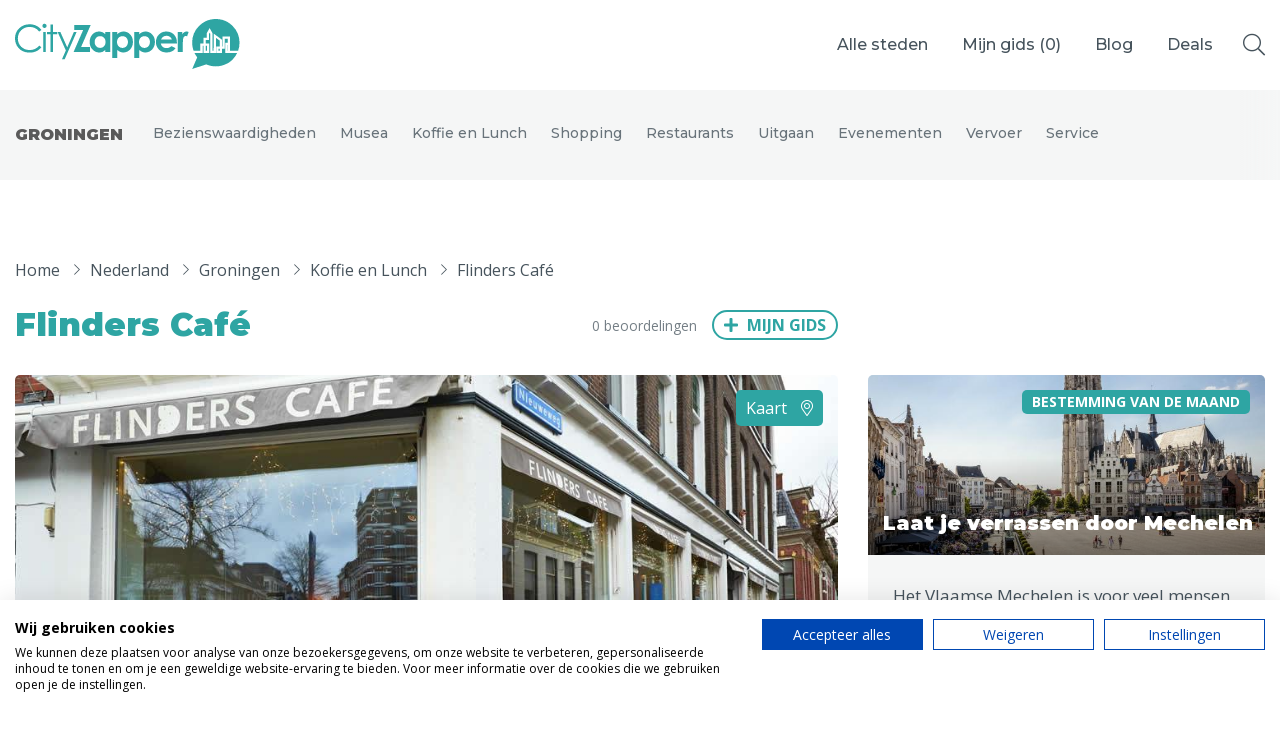

--- FILE ---
content_type: text/html; charset=UTF-8
request_url: https://www.cityzapper.com/nl/nederland/groningen/koffie-en-lunch/flinders-cafe
body_size: 13738
content:
<!doctype html>
<!--[if lt IE 7]>      <html class="no-js lt-ie9 lt-ie8 lt-ie7" lang=""> <![endif]-->
<!--[if IE 7]>         <html class="no-js lt-ie9 lt-ie8" lang=""> <![endif]-->
<!--[if IE 8]>         <html class="no-js lt-ie9" lang=""> <![endif]-->
<!--[if gt IE 8]><!--> <html class="no-js" lang="nl"> <!--<![endif]-->
    <head>
        <meta charset="utf-8">
        <meta http-equiv="X-UA-Compatible" content="IE=edge,chrome=1">
        <meta name="csrf-token" content="V9ELUpO2k5OnIMs1IwxoNT3myrVjPlAoWQTw1dOq">
        <title>
                             
                    Flinders Café is een koffie- en lunchgelegenheid in Groningen 
                                    </title>
        <link rel="icon" type="image/png" href="/assets/img/icons/favicons/cityzapper.ico">
        <link href="/assets/img/icons/favicons/cityzapper.png" rel="apple-touch-icon-precomposed">
        <meta name="theme-color" content="#2EA5A3">

        <meta name="viewport" content="width=device-width, initial-scale=0.9, maximum-scale=1, user-scalable=no">
        <link href="https://www.cityzapper.com/assets/css/app.min.css?v=1718116567" rel="stylesheet" type="text/css"/>

        <meta name="description" content="Bezoek Flinders Café in Groningen voor een ontbijt, koffie, lunch, borrel of diner. Kijk voor informatie als adres en openingstijden op CityZapper.com">
        <meta name="twitter:card" content="summary">
        <meta name="twitter:site" content="@CityZapper">
        <meta name="twitter:title" content="CityZapper">
        <meta name="twitter:description" content="Bezoek Flinders Café in Groningen voor een ontbijt, koffie, lunch, borrel of diner. Kijk voor informatie als adres en openingstijden op CityZapper.com">
        <meta name="twitter:creator" content="@CityZapper">
        <meta name="twitter:image" content="/assets/img/example/cityzapper_usp_banner.png" />
        <meta property="og:type" content="article" />
        <meta property="og:url" content="https://www.cityzapper.com/nl/nederland/groningen/koffie-en-lunch/flinders-cafe" />
        <meta property="og:image" content="/assets/img/example/cityzapper_usp_banner.png" />
        <meta property="og:title" content="CityZapper" />
        <meta property="og:description" content="Bezoek Flinders Café in Groningen voor een ontbijt, koffie, lunch, borrel of diner. Kijk voor informatie als adres en openingstijden op CityZapper.com" />
        <meta property="og:site_name" content="CityZapper" />
        <meta property="fb:app_id" content="1306196032762693" />
         <meta name="apple-itunes-app" content="app-id=937256842"> 
        <script src="https://consent.cookiefirst.com/sites/cityzapper.com-9ed80454-52fa-4235-9d8a-ceeef861b152/consent.js"></script>
        <script async src="https://www.googletagmanager.com/gtag/js?id=G-1JLZZPTZY6"></script> <script> window.dataLayer = window.dataLayer || []; function gtag(){dataLayer.push(arguments);} gtag('js', new Date()); gtag('config', 'G-1JLZZPTZY6'); </script>

        <script>
          (function(i,s,o,g,r,a,m){i['GoogleAnalyticsObject']=r;i[r]=i[r]||function(){
          (i[r].q=i[r].q||[]).push(arguments)},i[r].l=1*new Date();a=s.createElement(o),
          m=s.getElementsByTagName(o)[0];a.async=1;a.src=g;m.parentNode.insertBefore(a,m)
          })(window,document,'script','https://www.google-analytics.com/analytics.js','ga');

          ga('create', 'UA-78412876-1', 'auto');
          ga('send', 'pageview');
        </script>
        
        <script async src="//pagead2.googlesyndication.com/pagead/js/adsbygoogle.js"></script>
        <script>
          (adsbygoogle = window.adsbygoogle || []).push({
            google_ad_client: "ca-pub-4968121933456375",
            enable_page_level_ads: true
          });
        </script>

        <script async='async' src='https://www.googletagservices.com/tag/js/gpt.js'></script>
        <script>
          var googletag = googletag || {};
          googletag.cmd = googletag.cmd || [];
        </script>
        <script>
            var gptAdSlots = [];

            googletag.cmd.push(function() {
                // Define responsive mapping
                var responsiveMapping = googletag.sizeMapping().addSize([320, 400], [320, 50]).addSize([1070, 200], [970, 250]).build();

                // Set adds
                googletag.defineSlot('/171610285/Billboard', [970, 250], 'div-gpt-ad-1480345212221-0').defineSizeMapping(responsiveMapping).addService(googletag.pubads());
                googletag.defineSlot('/171610285/Halfpage', [336, 600], 'div-gpt-ad-1480345212221-1').addService(googletag.pubads());
                googletag.defineSlot('/171610285/Largerectangle', [336, 280], 'div-gpt-ad-1480345212221-2').addService(googletag.pubads());
                googletag.defineSlot('/171610285/Largerectangle', [336, 280], 'div-gpt-ad-1480345212221-2_2').addService(googletag.pubads());
                googletag.defineSlot('/171610285/Sidebar', [[336, 600], [336, 280]], 'div-gpt-ad-1626085098061-0').addService(googletag.pubads());

                // Other settings
                googletag.pubads().enableSingleRequest();
                googletag.pubads().setTargeting('language', ['nl']);
                 googletag.pubads().setTargeting('city', ['Groningen']);                  googletag.pubads().setTargeting('category', ['Koffie en Lunch']);                 
                // Enable adds
                googletag.enableServices();
            });
        </script>
        
        <link href="https://fonts.googleapis.com/css2?family=Montserrat:wght@500;700;900&family=Open+Sans:ital,wght@0,400;0,700;1,400;1,700&display=swap" rel="stylesheet">
    </head>
    <body>
        <!--[if lt IE 10]>
            <p class="browserupgrade">You are using an <strong>outdated</strong> browser. Please <a href="http://browsehappy.com/">upgrade your browser</a> to improve your experience.</p>
        <![endif]-->
		
                
		<header class="header header--solid">
			<div class="header__content">
				<a href="https://www.cityzapper.com/nl" title="CityZapper" class="header__logo">
					<svg xmlns="http://www.w3.org/2000/svg" viewBox="0 0 198 44">
						<path fill="#FFF" fill-rule="evenodd" d="M147.710212 21.0701589v7.9598379h-4.382802V11.4853023h3.776852v2.2034153c.422346-.8813661.973711-1.5423907 1.654096-1.9830737.679833-.4588613 1.424176-.6885673 2.233029-.6885673.569561 0 1.167241.1564425 1.791937.4682257l-1.378413 3.7733488c-.514975-.2572488-.946694-.3855977-1.295708-.3855977-.661639 0-1.231199.421954-1.709784 1.2669638-.459287.8444589-.689207 2.4882067-.689207 4.9301417zm-11.385142-5.3983675c-.845243-.6241174-1.838252-.9364515-2.977372-.9364515-1.23175 0-2.316286.3486905-3.253056 1.0466223-.570111.4225049-1.10273 1.1843357-1.598959 2.2860434h9.565637c-.293878-.9915369-.872812-1.790275-1.73625-2.3962142zm3.859557-1.6525615c1.525628 1.7258251 2.287615 3.9479694 2.287615 6.6653314v.8538234h-14.169537c.2018 1.2487856.744343 2.2403225 1.625976 2.9746107.882736.7342881 2.013035 1.1017076 3.391448 1.1017076 1.654096 0 3.078273-.5783965 4.273081-1.7351895l3.694148 1.7351895c-.349566.4957685-.716775.9452652-1.102731 1.3495919-.661638.6610246-1.396608 1.1843357-2.205461 1.5699334-1.305082.6241174-2.839531.9364515-4.604451.9364515-2.756827 0-5.008051-.8631879-6.754225-2.589013-1.726877-1.744554-2.590866-3.9204267-2.590866-6.5276178 0-2.6810056.863989-4.9025991 2.590866-6.6653314 1.727978-1.7809104 3.89705-2.671641 6.506662-2.671641 2.756826 0 5.008051.8907306 6.754224 2.671641.109722.1101708.211173.2203416.303251.3305123zm38.815566 13.9641446h1.102731v-1.9004457h-1.102731v1.9004457zm-11.109459 0h.964889v-4.461916h-.964889v4.461916zm19.049671 0h.275682v-5.2055687h-.275682v5.2055687zm-4.796878-3.8835195v-5.8665933l-7.278574-5.3983675-.082153 15.1484803h-.909753V12.58701l-2.618985-4.5996295-2.563849 4.5996295v3.9386049h-2.784946v4.9576844h-2.783843v6.5000752h-5.982314c-.845243-2.3135861-1.26814-4.6910712-1.26814-7.1335571 0-5.7288798 2.030679-10.6402925 6.092587-14.7353399 1.672291-1.6525615 3.482423-2.9746107 5.430948-3.9661476C170.224663.71611 173.339877 0 176.740147 0c1.966168 0 3.841362.2385197 5.623926.71611 3.418465.9177225 6.460347 2.7173619 9.125095 5.3983675 4.061357 4.0950474 6.092587 9.0064601 6.092587 14.7353399 0 2.4424859-.413524 4.819971-1.240572 7.1335571h-7.112612V15.3412791h-6.67152v8.7585759h-.413524zm-2.040603-5.1229406v5.1229406h-3.087095v5.8665933h5.127698v-3.8835195h2.398439v-8.7585759h2.674121v3.4703791h-2.260597v9.1717163h10.531077c-.882185 1.8178176-2.058798 3.5254645-3.529289 5.1229406v.0550854c-1.634799 1.8178176-3.574502 3.2775803-5.816353 4.3792879l-.110824-.0550854c-2.885295 1.4873054-5.981763 2.230958-9.289954 2.230958-2.922236 0-5.734751-.587761-8.435889-1.7627322l-12.378151 4.0487756 4.43849-10.2734239c-.937872-1.1386148-1.727427-2.3868496-2.37087-3.745806h7.167748v-6.4449898h.743792v6.4449898h4.962288v-8.483149h-2.976821v-2.9746107h2.811963v-5.3983675l.551365-1.0190796.63407 1.074165v16.8010418h4.9066V16.5807002l3.308192 2.3962142zM5.4860847 24.4303673c1.9849151 1.9279884 4.4936272 2.8919826 7.5261364 2.8919826 3.3263868 0 6.1107816-1.303871 8.3531842-3.9110622l1.8746421 1.43222c-1.1948086 1.5054835-2.6741217 2.671641-4.4384907 3.4979218-1.782564.8262807-3.7674791 1.2394211-5.9547452 1.2394211-4.1534348 0-7.4252365-1.3864991-9.8143024-4.1589464C1.0106526 23.0901399 0 20.2714209 0 16.9662979c0-3.4703791 1.2218255-6.3899044 3.6665792-8.7585759 2.4260074-2.3868496 5.4767116-3.5805498 9.152664-3.5805498 2.2236563 0 4.2267664.440683 6.0098818 1.3220491 1.8013104.8813662 3.2712503 2.1114228 4.4109224 3.6907207l-1.8746421 1.43222c-1.047594-1.3402274-2.2881659-2.359307-3.7217157-3.0572388-1.4517449-.6973809-3.0512556-1.0466223-4.7968781-1.0466223-1.8928371 0-3.6483842.4588613-5.2655386 1.3771346-1.5989594.9000952-2.8489045 2.1207872-3.7492841 3.663178-.8821844 1.5242125-1.3232767 3.2500376-1.3232767 5.178026 0 2.882618.9924576 5.2975612 2.9773726 7.2437278zm19.3253538 4.5445441h2.2605977V11.4302169h-2.2605977v17.5446945zm8.7115717-24.0723123v6.5276178h3.5838744v1.9279884h-3.5838744v15.6167061h-2.2605977V13.3582053h-3.0876457v-1.9279884h3.0876457V4.9025991h2.2605977zm-8.8769813 2.4512995c-.3677607-.3492413-.5513653-.7805599-.5513653-1.2945065s.1836046-.9551805.5513653-1.3220492c.3677606-.3674195.7994797-.5508538 1.2957084-.5508538.5144239 0 .9555161.1834343 1.3232767.5508538.3677607.3668687.5513653.8081026.5513653 1.3220492 0 .5139466-.1836046.9452652-.5513653 1.2945065-.3677606.3668687-.8088528.5508538-1.3232767.5508538-.4962287 0-.9279478-.1839851-1.2957084-.5508538zm27.154741 4.0763183h2.4260073l-10.503509 23.9621416h-2.3708708l3.3908966-7.7394963-7.2228854-16.2226453h2.3984391l6.03745 13.5234615 5.8444722-13.5234615zm6.3407009 13.2480346h7.9120922v4.3517453H51.5526555l8.4083208-19.279884h-7.7191142v-4.461916H66.604928l-8.4634572 19.3900547zM83.89023 11.4853023v17.5446945h-4.410922v-1.8453604c-.86399.8081026-1.718606 1.3953128-2.563849 1.7627323-.882184.3486905-1.828878.5233111-2.839531.5233111-2.260598 0-4.217945-.8720016-5.87204-2.6165557-1.654096-1.7627322-2.481144-3.956783-2.481144-6.5827032 0-2.6991838.799479-4.9207773 2.398439-6.6653313 1.598959-1.7258251 3.537559-2.589013 5.816904-2.589013 1.065789 0 2.058246.2021633 2.977372.6059392.937321.3855977 1.791937.9821724 2.563849 1.7902749v-1.9279884h4.410922zm-13.784132 8.7585759c0 1.5054835.459287 2.7542691 1.378413 3.745806.918575.9733588 2.049425 1.4597627 3.390897 1.4597627 1.378413 0 2.526907-.4775903 3.446033-1.43222.900379-.9733587 1.350845-2.2397716 1.350845-3.8008914 0-1.5242125-.450466-2.7636336-1.350845-3.7182633-.919126-.9364515-2.076993-1.4046773-3.473602-1.4046773-1.360218 0-2.490517.4770394-3.390896 1.43222-.900931.9728078-1.350845 2.2122289-1.350845 3.7182633zm39.229641-8.7585759v1.9279884c.790106-.8081025 1.644723-1.4046772 2.563848-1.7902749.93677-.4037759 1.929779-.6059392 2.977373-.6059392 2.297539 0 4.245513.8631879 5.844472 2.589013 1.617155 1.744554 2.426008 3.9661475 2.426008 6.6653313 0 2.6259202-.836422 4.819971-2.508713 6.5827032-1.654095 1.7445541-3.611442 2.6165557-5.872591 2.6165557-1.028848 0-1.975542-.1746206-2.83898-.5233111-.863438-.3674195-1.727979-.9546297-2.591417-1.7627323v7.0509291h-4.383354V11.4853023h4.383354zm1.157316 12.5319246c.919126.9546297 2.076993 1.43222 3.474152 1.43222 1.341472 0 2.472322-.4864039 3.390897-1.4597627.919126-.9915369 1.378413-2.2403225 1.378413-3.745806 0-1.5060344-.450465-2.7454555-1.351396-3.7182633-.899828-.9551806-2.0395-1.43222-3.417914-1.43222-1.397159 0-2.555026.4682258-3.474152 1.4046773-.899829.9546297-1.350294 2.1940508-1.350294 3.7182633 0 1.5611198.450465 2.8275327 1.350294 3.8008914zM89.982817 13.4132907c.790106-.8081025 1.644723-1.4046772 2.563848-1.7902749.937321-.4037759 1.929779-.6059392 2.977373-.6059392 2.297539 0 4.245513.8631879 5.844472 2.589013 1.617155 1.744554 2.426008 3.9661475 2.426008 6.6653313 0 2.6259202-.836422 4.819971-2.508713 6.5827032-1.654095 1.7445541-3.611442 2.6165557-5.87204 2.6165557-1.029399 0-1.976093-.1746206-2.839531-.5233111-.86399-.3674195-1.727428-.9546297-2.591417-1.7627323v7.0509291h-4.383354V11.4853023h4.383354v1.9279884zm1.157867 3.0847815c-.90038.9546297-1.350845 2.1940508-1.350845 3.7182633 0 1.5611198.450465 2.8275327 1.350845 3.8008914.918575.9546297 2.076442 1.43222 3.473601 1.43222 1.341472 0 2.471771-.4864039 3.390897-1.4597627.918575-.9915369 1.378413-2.2403225 1.378413-3.745806 0-1.5060344-.449914-2.7454555-1.350845-3.7182633-.900379-.9551806-2.040051-1.43222-3.418465-1.43222-1.397159 0-2.555026.4682258-3.473601 1.4046773z"/>
					</svg>
				</a>
				<nav class="header__menu">
					<ul>
						<li>
							<a class="show-dropdown">Alle steden</a>
						</li>
						<li>
							<a href="https://www.cityzapper.com/nl/gids" title="Mijn gids">Mijn gids (<span class="guide_count">0</span>)</a>
						</li>
						<li>
							<a href="https://www.cityzapper.com/nl/blog" title="Blog">Blog</a>
						</li>
						 
							<li>
								<a href="https://www.cityzapper.com/nl/aanbiedingen" title="Stedentripaanbiedingen">Deals</a>
							</li> 
											</ul>
				</nav>
				<a href="https://www.cityzapper.com/nl/gids" title="Mijn gids" class="header__fav">
					<span class="header__fav__count guide_count">0</span>
				</a>
				<div class="header__toggle">
					<div class="header__toggle__icon">
						<span></span>
						<span></span>
						<span></span>
					</div>
				</div>
				<div class="header__search">
					<i class="fal fa-search search-open"></i>
					<div class="header__search__input">
						<input type="search" class="main-search" value="" placeholder="Waar ben je naar op zoek?" />
						<i class="fal fa-times search-close"></i>
					</div>
					<div class="header__search__results">
						<h3 class="search-results-title">Zoekresultaten</h3>
						<div class="google-results" id="srlist"></div>
					</div>
				</div>
			</div>

            <div class="header__dropdown">
    <div class="container">
        <div class="row">
            <div class="col-auto">
                <nav class="header__dropdown__menu">
                    <ul>
                        <li data-tab="0" class="current"><a href="https://www.cityzapper.com" title="Alle steden">Alle steden</a></li>
                                                    <li data-tab="2"><a href="https://www.cityzapper.com/nl/nederland" title="Nederland">Nederland</a></li>
                                                    <li data-tab="18"><a href="https://www.cityzapper.com/nl/belgie" title="België">België</a></li>
                                                    <li data-tab="1"><a href="https://www.cityzapper.com/nl/europa" title="Europa">Europa</a></li>
                                                    <li data-tab="4"><a href="https://www.cityzapper.com/nl/noord-amerika" title="Noord-Amerika">Noord-Amerika</a></li>
                                                    <li data-tab="17"><a href="https://www.cityzapper.com/nl/azie" title="Azië">Azië</a></li>
                                                    <li data-tab="3"><a href="https://www.cityzapper.com/nl/andere-wereldsteden" title="Andere wereldsteden">Andere wereldsteden</a></li>
                                                    <li data-tab="19"><a href="https://www.cityzapper.com/nl/uitgelichte-bestemmingen" title="Uitgelichte bestemmingen">Uitgelichte bestemmingen</a></li>
                                            </ul>
                </nav>
            </div>
            <div class="col-md-8">
                <div class="content open" data-tab="0">
                    <h2 class="header__title">Alle steden</h2>
                    <div class="row">
                                                    <div class="col-md-4">
                                <a href="https://www.cityzapper.com/nl/uitgelichte-bestemmingen/kerstmarkten" title="Kerstmarkten" class="block block--featured">
                                                                            <img src="https://cdn.cityzapper.com/thumbnails/690/71050.jpg" alt="" class="block__img">
                                                                        <div class="block__content">
                                        <h3 class="block__title">Kerstmarkten</h3>
                                    </div>
                                </a>
                            </div>
                                                    <div class="col-md-4">
                                <a href="https://www.cityzapper.com/nl/europa/dresden" title="Dresden" class="block block--featured">
                                                                            <img src="https://cdn.cityzapper.com/thumbnails/690/31877.jpg" alt="" class="block__img">
                                                                        <div class="block__content">
                                        <h3 class="block__title">Dresden</h3>
                                    </div>
                                </a>
                            </div>
                                                    <div class="col-md-4">
                                <a href="https://www.cityzapper.com/nl/europa/lubeck" title="Lübeck" class="block block--featured">
                                                                            <img src="https://cdn.cityzapper.com/thumbnails/690/31873.jpg" alt="" class="block__img">
                                                                        <div class="block__content">
                                        <h3 class="block__title">Lübeck</h3>
                                    </div>
                                </a>
                            </div>
                                            </div>
                    <div class="header__dropdown__meta">
                        <ul>
                                                            <li><a href="https://www.cityzapper.com/nl/europa/neurenberg" title="Neurenberg">Neurenberg</a></li>
                                                            <li><a href="https://www.cityzapper.com/nl/europa/parijs" title="Parijs">Parijs</a></li>
                                                            <li><a href="https://www.cityzapper.com/nl/azie/tokio" title="Tokio">Tokio</a></li>
                                                            <li><a href="https://www.cityzapper.com/nl/nederland/amsterdam" title="Amsterdam">Amsterdam</a></li>
                                                            <li><a href="https://www.cityzapper.com/nl/noord-amerika/phoenix" title="Phoenix">Phoenix</a></li>
                                                            <li><a href="https://www.cityzapper.com/nl/europa/barcelona" title="Barcelona">Barcelona</a></li>
                                                            <li><a href="https://www.cityzapper.com/nl/azie/dubai" title="Dubai">Dubai</a></li>
                                                            <li><a href="https://www.cityzapper.com/nl/europa/milaan" title="Milaan">Milaan</a></li>
                                                            <li><a href="https://www.cityzapper.com/nl/azie/singapore" title="Singapore">Singapore</a></li>
                                                            <li><a href="https://www.cityzapper.com/nl/europa/rome" title="Rome">Rome</a></li>
                                                            <li><a href="https://www.cityzapper.com/nl/belgie/mechelen" title="Mechelen">Mechelen</a></li>
                                                            <li><a href="https://www.cityzapper.com/nl/europa/berlijn" title="Berlijn">Berlijn</a></li>
                                                            <li><a href="https://www.cityzapper.com/nl/europa/venetie" title="Venetië">Venetië</a></li>
                                                            <li><a href="https://www.cityzapper.com/nl/europa/florence" title="Florence">Florence</a></li>
                                                            <li><a href="https://www.cityzapper.com/nl/europa/dublin" title="Dublin">Dublin</a></li>
                                                            <li><a href="https://www.cityzapper.com/nl/azie/hong-kong" title="Hong Kong">Hong Kong</a></li>
                                                            <li><a href="https://www.cityzapper.com/nl/europa/munchen" title="München">München</a></li>
                                                            <li><a href="https://www.cityzapper.com/nl/europa/wenen" title="Wenen">Wenen</a></li>
                                                            <li><a href="https://www.cityzapper.com/nl/europa/budapest" title="Budapest">Budapest</a></li>
                                                            <li><a href="https://www.cityzapper.com/nl/azie/bangkok" title="Bangkok">Bangkok</a></li>
                                                    </ul>
                        <a href="https://www.cityzapper.com" title="Uitgelichte bestemmingen" class="link">Alles bekijken</a>
                    </div>
                </div>
                
                                    <div class="content" data-tab="2">
                        <h2 class="header__title">Nederland</h2>
                        <div class="row">
                                                            <div class="col-md-4">
                                    <a href="https://www.cityzapper.com/nl/nederland/amsterdam" title="Amsterdam" class="block block--featured">
                                                                                    <img src="https://cdn.cityzapper.com/thumbnails/690/69732.jpg" alt="" class="block__img">
                                                                                <div class="block__content">
                                            <h3 class="block__title">Amsterdam</h3>
                                        </div>
                                    </a>
                                </div>
                                                            <div class="col-md-4">
                                    <a href="https://www.cityzapper.com/nl/nederland/den-haag" title="Den Haag" class="block block--featured">
                                                                                    <img src="https://cdn.cityzapper.com/thumbnails/690/69753.jpg" alt="" class="block__img">
                                                                                <div class="block__content">
                                            <h3 class="block__title">Den Haag</h3>
                                        </div>
                                    </a>
                                </div>
                                                            <div class="col-md-4">
                                    <a href="https://www.cityzapper.com/nl/nederland/rotterdam" title="Rotterdam" class="block block--featured">
                                                                                    <img src="https://cdn.cityzapper.com/thumbnails/690/31763.jpg" alt="" class="block__img">
                                                                                <div class="block__content">
                                            <h3 class="block__title">Rotterdam</h3>
                                        </div>
                                    </a>
                                </div>
                                                    </div>
                        <div class="header__dropdown__meta">
                            <ul>
                                                                    <li><a href="https://www.cityzapper.com/nl/nederland/groningen" title="Groningen">Groningen</a></li>
                                                                    <li><a href="https://www.cityzapper.com/nl/nederland/haarlem" title="Haarlem">Haarlem</a></li>
                                                                    <li><a href="https://www.cityzapper.com/nl/nederland/maastricht" title="Maastricht">Maastricht</a></li>
                                                                    <li><a href="https://www.cityzapper.com/nl/nederland/tilburg" title="Tilburg">Tilburg</a></li>
                                                                    <li><a href="https://www.cityzapper.com/nl/nederland/utrecht" title="Utrecht">Utrecht</a></li>
                                                            </ul>
                            <a href="https://www.cityzapper.com/nl/nederland" title="Nederland" class="link">Alles bekijken</a>
                        </div>
                    </div>
                                    <div class="content" data-tab="18">
                        <h2 class="header__title">België</h2>
                        <div class="row">
                                                            <div class="col-md-4">
                                    <a href="https://www.cityzapper.com/nl/belgie/mechelen" title="Mechelen" class="block block--featured">
                                                                                    <img src="https://cdn.cityzapper.com/thumbnails/690/62904.jpg" alt="" class="block__img">
                                                                                <div class="block__content">
                                            <h3 class="block__title">Mechelen</h3>
                                        </div>
                                    </a>
                                </div>
                                                            <div class="col-md-4">
                                    <a href="https://www.cityzapper.com/nl/belgie/antwerpen" title="Antwerpen" class="block block--featured">
                                                                                    <img src="https://cdn.cityzapper.com/thumbnails/690/31681.jpg" alt="" class="block__img">
                                                                                <div class="block__content">
                                            <h3 class="block__title">Antwerpen</h3>
                                        </div>
                                    </a>
                                </div>
                                                            <div class="col-md-4">
                                    <a href="https://www.cityzapper.com/nl/belgie/gent" title="Gent" class="block block--featured">
                                                                                    <img src="https://cdn.cityzapper.com/thumbnails/690/31685.jpg" alt="" class="block__img">
                                                                                <div class="block__content">
                                            <h3 class="block__title">Gent</h3>
                                        </div>
                                    </a>
                                </div>
                                                    </div>
                        <div class="header__dropdown__meta">
                            <ul>
                                                                    <li><a href="https://www.cityzapper.com/nl/belgie/brugge" title="Brugge">Brugge</a></li>
                                                                    <li><a href="https://www.cityzapper.com/nl/belgie/brussel" title="Brussel">Brussel</a></li>
                                                                    <li><a href="https://www.cityzapper.com/nl/belgie/charleroi" title="Charleroi">Charleroi</a></li>
                                                                    <li><a href="https://www.cityzapper.com/nl/belgie/luik" title="Luik">Luik</a></li>
                                                                    <li><a href="https://www.cityzapper.com/nl/belgie/mons" title="Mons">Mons</a></li>
                                                                    <li><a href="https://www.cityzapper.com/nl/belgie/namen" title="Namen">Namen</a></li>
                                                                    <li><a href="https://www.cityzapper.com/nl/belgie/tournai" title="Tournai">Tournai</a></li>
                                                            </ul>
                            <a href="https://www.cityzapper.com/nl/belgie" title="België" class="link">Alles bekijken</a>
                        </div>
                    </div>
                                    <div class="content" data-tab="1">
                        <h2 class="header__title">Europa</h2>
                        <div class="row">
                                                            <div class="col-md-4">
                                    <a href="https://www.cityzapper.com/nl/europa/dresden" title="Dresden" class="block block--featured">
                                                                                    <img src="https://cdn.cityzapper.com/thumbnails/690/31877.jpg" alt="" class="block__img">
                                                                                <div class="block__content">
                                            <h3 class="block__title">Dresden</h3>
                                        </div>
                                    </a>
                                </div>
                                                            <div class="col-md-4">
                                    <a href="https://www.cityzapper.com/nl/europa/lubeck" title="Lübeck" class="block block--featured">
                                                                                    <img src="https://cdn.cityzapper.com/thumbnails/690/31873.jpg" alt="" class="block__img">
                                                                                <div class="block__content">
                                            <h3 class="block__title">Lübeck</h3>
                                        </div>
                                    </a>
                                </div>
                                                            <div class="col-md-4">
                                    <a href="https://www.cityzapper.com/nl/europa/neurenberg" title="Neurenberg" class="block block--featured">
                                                                                    <img src="https://cdn.cityzapper.com/thumbnails/690/31823.jpg" alt="" class="block__img">
                                                                                <div class="block__content">
                                            <h3 class="block__title">Neurenberg</h3>
                                        </div>
                                    </a>
                                </div>
                                                    </div>
                        <div class="header__dropdown__meta">
                            <ul>
                                                                    <li><a href="https://www.cityzapper.com/nl/europa/parijs" title="Parijs">Parijs</a></li>
                                                                    <li><a href="https://www.cityzapper.com/nl/europa/barcelona" title="Barcelona">Barcelona</a></li>
                                                                    <li><a href="https://www.cityzapper.com/nl/europa/milaan" title="Milaan">Milaan</a></li>
                                                                    <li><a href="https://www.cityzapper.com/nl/europa/rome" title="Rome">Rome</a></li>
                                                                    <li><a href="https://www.cityzapper.com/nl/europa/berlijn" title="Berlijn">Berlijn</a></li>
                                                                    <li><a href="https://www.cityzapper.com/nl/europa/venetie" title="Venetië">Venetië</a></li>
                                                                    <li><a href="https://www.cityzapper.com/nl/europa/florence" title="Florence">Florence</a></li>
                                                                    <li><a href="https://www.cityzapper.com/nl/europa/dublin" title="Dublin">Dublin</a></li>
                                                                    <li><a href="https://www.cityzapper.com/nl/europa/munchen" title="München">München</a></li>
                                                                    <li><a href="https://www.cityzapper.com/nl/europa/wenen" title="Wenen">Wenen</a></li>
                                                                    <li><a href="https://www.cityzapper.com/nl/europa/budapest" title="Budapest">Budapest</a></li>
                                                                    <li><a href="https://www.cityzapper.com/nl/europa/madrid" title="Madrid">Madrid</a></li>
                                                                    <li><a href="https://www.cityzapper.com/nl/europa/praag" title="Praag">Praag</a></li>
                                                                    <li><a href="https://www.cityzapper.com/nl/europa/istanbul" title="Istanbul">Istanbul</a></li>
                                                                    <li><a href="https://www.cityzapper.com/nl/europa/poznan" title="Poznań">Poznań</a></li>
                                                                    <li><a href="https://www.cityzapper.com/nl/europa/athene" title="Athene">Athene</a></li>
                                                                    <li><a href="https://www.cityzapper.com/nl/europa/cardiff" title="Cardiff">Cardiff</a></li>
                                                                    <li><a href="https://www.cityzapper.com/nl/europa/lissabon" title="Lissabon">Lissabon</a></li>
                                                                    <li><a href="https://www.cityzapper.com/nl/europa/kopenhagen" title="Kopenhagen">Kopenhagen</a></li>
                                                                    <li><a href="https://www.cityzapper.com/nl/europa/warschau" title="Warschau">Warschau</a></li>
                                                            </ul>
                            <a href="https://www.cityzapper.com/nl/europa" title="Europa" class="link">Alles bekijken</a>
                        </div>
                    </div>
                                    <div class="content" data-tab="4">
                        <h2 class="header__title">Noord-Amerika</h2>
                        <div class="row">
                                                            <div class="col-md-4">
                                    <a href="https://www.cityzapper.com/nl/noord-amerika/phoenix" title="Phoenix" class="block block--featured">
                                                                                    <img src="https://cdn.cityzapper.com/thumbnails/690/70927.jpg" alt="" class="block__img">
                                                                                <div class="block__content">
                                            <h3 class="block__title">Phoenix</h3>
                                        </div>
                                    </a>
                                </div>
                                                            <div class="col-md-4">
                                    <a href="https://www.cityzapper.com/nl/noord-amerika/vancouver" title="Vancouver" class="block block--featured">
                                                                                    <img src="https://cdn.cityzapper.com/thumbnails/690/70940.jpg" alt="" class="block__img">
                                                                                <div class="block__content">
                                            <h3 class="block__title">Vancouver</h3>
                                        </div>
                                    </a>
                                </div>
                                                            <div class="col-md-4">
                                    <a href="https://www.cityzapper.com/nl/noord-amerika/san-francisco" title="San Francisco" class="block block--featured">
                                                                                    <img src="https://cdn.cityzapper.com/thumbnails/690/31729.jpg" alt="" class="block__img">
                                                                                <div class="block__content">
                                            <h3 class="block__title">San Francisco</h3>
                                        </div>
                                    </a>
                                </div>
                                                    </div>
                        <div class="header__dropdown__meta">
                            <ul>
                                                                    <li><a href="https://www.cityzapper.com/nl/noord-amerika/las-vegas" title="Las Vegas">Las Vegas</a></li>
                                                                    <li><a href="https://www.cityzapper.com/nl/noord-amerika/new-york" title="New York">New York</a></li>
                                                                    <li><a href="https://www.cityzapper.com/nl/noord-amerika/chicago" title="Chicago">Chicago</a></li>
                                                                    <li><a href="https://www.cityzapper.com/nl/noord-amerika/dallas" title="Dallas ">Dallas </a></li>
                                                                    <li><a href="https://www.cityzapper.com/nl/noord-amerika/edmonton" title="Edmonton">Edmonton</a></li>
                                                                    <li><a href="https://www.cityzapper.com/nl/noord-amerika/montreal-quebec" title="Montréal - Québec">Montréal - Québec</a></li>
                                                                    <li><a href="https://www.cityzapper.com/nl/noord-amerika/ottawa" title="Ottawa">Ottawa</a></li>
                                                                    <li><a href="https://www.cityzapper.com/nl/noord-amerika/philadelphia" title="Philadelphia">Philadelphia</a></li>
                                                                    <li><a href="https://www.cityzapper.com/nl/noord-amerika/portland" title="Portland">Portland</a></li>
                                                                    <li><a href="https://www.cityzapper.com/nl/noord-amerika/salt-lake-city" title="Salt Lake City">Salt Lake City</a></li>
                                                                    <li><a href="https://www.cityzapper.com/nl/noord-amerika/washington" title="Washington">Washington</a></li>
                                                            </ul>
                            <a href="https://www.cityzapper.com/nl/noord-amerika" title="Noord-Amerika" class="link">Alles bekijken</a>
                        </div>
                    </div>
                                    <div class="content" data-tab="17">
                        <h2 class="header__title">Azië</h2>
                        <div class="row">
                                                            <div class="col-md-4">
                                    <a href="https://www.cityzapper.com/nl/azie/tokio" title="Tokio" class="block block--featured">
                                                                                    <img src="https://cdn.cityzapper.com/thumbnails/690/31749.jpg" alt="" class="block__img">
                                                                                <div class="block__content">
                                            <h3 class="block__title">Tokio</h3>
                                        </div>
                                    </a>
                                </div>
                                                            <div class="col-md-4">
                                    <a href="https://www.cityzapper.com/nl/azie/dubai" title="Dubai" class="block block--featured">
                                                                                    <img src="https://cdn.cityzapper.com/thumbnails/690/69738.jpg" alt="" class="block__img">
                                                                                <div class="block__content">
                                            <h3 class="block__title">Dubai</h3>
                                        </div>
                                    </a>
                                </div>
                                                            <div class="col-md-4">
                                    <a href="https://www.cityzapper.com/nl/azie/singapore" title="Singapore" class="block block--featured">
                                                                                    <img src="https://cdn.cityzapper.com/thumbnails/690/62343.jpg" alt="" class="block__img">
                                                                                <div class="block__content">
                                            <h3 class="block__title">Singapore</h3>
                                        </div>
                                    </a>
                                </div>
                                                    </div>
                        <div class="header__dropdown__meta">
                            <ul>
                                                                    <li><a href="https://www.cityzapper.com/nl/azie/hong-kong" title="Hong Kong">Hong Kong</a></li>
                                                                    <li><a href="https://www.cityzapper.com/nl/azie/bangkok" title="Bangkok">Bangkok</a></li>
                                                                    <li><a href="https://www.cityzapper.com/nl/azie/kuala-lumpur" title="Kuala Lumpur">Kuala Lumpur</a></li>
                                                                    <li><a href="https://www.cityzapper.com/nl/azie/shanghai" title="Shanghai">Shanghai</a></li>
                                                            </ul>
                            <a href="https://www.cityzapper.com/nl/azie" title="Azië" class="link">Alles bekijken</a>
                        </div>
                    </div>
                                    <div class="content" data-tab="3">
                        <h2 class="header__title">Andere wereldsteden</h2>
                        <div class="row">
                                                            <div class="col-md-4">
                                    <a href="https://www.cityzapper.com/nl/andere-wereldsteden/kaapstad" title="Kaapstad" class="block block--featured">
                                                                                    <img src="https://cdn.cityzapper.com/thumbnails/690/31701.jpg" alt="" class="block__img">
                                                                                <div class="block__content">
                                            <h3 class="block__title">Kaapstad</h3>
                                        </div>
                                    </a>
                                </div>
                                                            <div class="col-md-4">
                                    <a href="https://www.cityzapper.com/nl/andere-wereldsteden/marrakech" title="Marrakech" class="block block--featured">
                                                                                    <img src="https://cdn.cityzapper.com/thumbnails/690/64779.jpg" alt="" class="block__img">
                                                                                <div class="block__content">
                                            <h3 class="block__title">Marrakech</h3>
                                        </div>
                                    </a>
                                </div>
                                                            <div class="col-md-4">
                                    <a href="https://www.cityzapper.com/nl/andere-wereldsteden/paramaribo" title="Paramaribo" class="block block--featured">
                                                                                    <img src="https://cdn.cityzapper.com/thumbnails/690/31755.jpg" alt="" class="block__img">
                                                                                <div class="block__content">
                                            <h3 class="block__title">Paramaribo</h3>
                                        </div>
                                    </a>
                                </div>
                                                    </div>
                        <div class="header__dropdown__meta">
                            <ul>
                                                                    <li><a href="https://www.cityzapper.com/nl/andere-wereldsteden/rio-de-janeiro" title="Rio de Janeiro">Rio de Janeiro</a></li>
                                                            </ul>
                            <a href="https://www.cityzapper.com/nl/andere-wereldsteden" title="Andere wereldsteden" class="link">Alles bekijken</a>
                        </div>
                    </div>
                                    <div class="content" data-tab="19">
                        <h2 class="header__title">Uitgelichte bestemmingen</h2>
                        <div class="row">
                                                            <div class="col-md-4">
                                    <a href="https://www.cityzapper.com/nl/uitgelichte-bestemmingen/kerstmarkten" title="Kerstmarkten" class="block block--featured">
                                                                                    <img src="https://cdn.cityzapper.com/thumbnails/690/71050.jpg" alt="" class="block__img">
                                                                                <div class="block__content">
                                            <h3 class="block__title">Kerstmarkten</h3>
                                        </div>
                                    </a>
                                </div>
                                                            <div class="col-md-4">
                                    <a href="https://www.cityzapper.com/nl/uitgelichte-bestemmingen/baden-wurttemberg" title="Baden-Württemberg" class="block block--featured">
                                                                                    <img src="https://cdn.cityzapper.com/thumbnails/690/31875.jpg" alt="" class="block__img">
                                                                                <div class="block__content">
                                            <h3 class="block__title">Baden-Württemberg</h3>
                                        </div>
                                    </a>
                                </div>
                                                            <div class="col-md-4">
                                    <a href="https://www.cityzapper.com/nl/uitgelichte-bestemmingen/duitsland-puur-genieten" title="Duitsland: Puur Genieten" class="block block--featured">
                                                                                    <img src="https://cdn.cityzapper.com/thumbnails/690/69597.jpg" alt="" class="block__img">
                                                                                <div class="block__content">
                                            <h3 class="block__title">Duitsland: Puur Genieten</h3>
                                        </div>
                                    </a>
                                </div>
                                                    </div>
                        <div class="header__dropdown__meta">
                            <ul>
                                                                    <li><a href="https://www.cityzapper.com/nl/uitgelichte-bestemmingen/german-local-culture" title="German.Local.­­­Culture.">German.Local.­­­Culture.</a></li>
                                                                    <li><a href="https://www.cityzapper.com/nl/uitgelichte-bestemmingen/hessen" title="Hessen">Hessen</a></li>
                                                                    <li><a href="https://www.cityzapper.com/nl/uitgelichte-bestemmingen/kroatie" title="Kroatië">Kroatië</a></li>
                                                                    <li><a href="https://www.cityzapper.com/nl/uitgelichte-bestemmingen/rijnland-palts" title="Rijnland-Palts">Rijnland-Palts</a></li>
                                                            </ul>
                            <a href="https://www.cityzapper.com/nl/uitgelichte-bestemmingen" title="Uitgelichte bestemmingen" class="link">Alles bekijken</a>
                        </div>
                    </div>
                            </div>
        </div>
    </div>
</div>		</header>
		
		<nav class="mobile">
			<ul>
				<li class="current"><a href="https://www.cityzapper.com/nl/#kaart" title="Alle steden" class="nohash">Alle steden</a></li>
                <li>
                    <a href="https://www.cityzapper.com/nl/gids" title="Mijn gids">Mijn gids (<span class="guide_count">0</span>)</a>
                </li>
				<li><a href="https://www.cityzapper.com/nl/blog" title="Blog">Blog</a></li>
				 
					<li><a href="https://www.cityzapper.com/nl/aanbiedingen" title="Stedentripaanbiedingen">Stedentripaanbiedingen</a></li> 
							</ul>
			
			<div class="social-icons">
				<a href="https://www.facebook.com/CityZapper/" target="_blank" title="CityZapper Facebook"><i class="fab fa-facebook-f"></i></a>
				<a href="https://twitter.com/cityzapper" target="_blank" title="CityZapper Twitter"><i class="fab fa-twitter"></i></a>
				<a href="https://www.instagram.com/cityzapper/" target="_blank" title="CityZapper Instagram"><i class="fab fa-instagram"></i></a>
				<a href="https://www.pinterest.com/cityzapper/" target="_blank" title="CityZapper Pinterest"><i class="fab fa-pinterest"></i></a>
			</div>
		</nav>

        
	<section class="tabs">
		<div class="contianer container-fluid">
			<div class="tabs__wrapper">
				<h2 class="tabs__title"><a href="https://www.cityzapper.com/nl/nederland/groningen" title="Groningen">Groningen</a></h2>
				<div class="tabs__menu">
					<ul>
						                            <li>
                                <a href="https://www.cityzapper.com/nl/nederland/groningen/bezienswaardigheden" title="Bezienswaardigheden">
                                        

                                    Bezienswaardigheden
                                </a>
                            </li>
                                                    <li>
                                <a href="https://www.cityzapper.com/nl/nederland/groningen/musea" title="Musea">
                                        

                                    Musea
                                </a>
                            </li>
                                                    <li>
                                <a href="https://www.cityzapper.com/nl/nederland/groningen/koffie-en-lunch" title="Koffie en Lunch">
                                        

                                    Koffie en Lunch
                                </a>
                            </li>
                                                    <li>
                                <a href="https://www.cityzapper.com/nl/nederland/groningen/shopping" title="Shopping">
                                        

                                    Shopping
                                </a>
                            </li>
                                                    <li>
                                <a href="https://www.cityzapper.com/nl/nederland/groningen/restaurants" title="Restaurants">
                                        

                                    Restaurants
                                </a>
                            </li>
                                                    <li>
                                <a href="https://www.cityzapper.com/nl/nederland/groningen/uitgaan" title="Uitgaan">
                                        

                                    Uitgaan
                                </a>
                            </li>
                                                    <li>
                                <a href="https://www.cityzapper.com/nl/nederland/groningen/evenementen" title="Evenementen">
                                        

                                    Evenementen
                                </a>
                            </li>
                                                    <li>
                                <a href="https://www.cityzapper.com/nl/nederland/groningen/vervoer" title="Vervoer">
                                        

                                    Vervoer
                                </a>
                            </li>
                                                    <li>
                                <a href="https://www.cityzapper.com/nl/nederland/groningen/service" title="Service">
                                        

                                    Service
                                </a>
                            </li>
                        					</ul>
				</div>
			</div>
		</div>
	</section>

	<section class="section">
        <div class="container">
    		<div class="breadcrumbs__nav breadcrumbs__nav--title">
    			<ul itemscope itemtype="http://schema.org/BreadcrumbList" class="breadcrumbs"><li itemprop="itemListElement" itemscope itemtype="http://schema.org/ListItem" class="" ><a itemprop="item" href="https://www.cityzapper.com/nl"><span itemprop="name">Home</span></a><meta itemprop="position" content="1" /></li><li itemprop="itemListElement" itemscope itemtype="http://schema.org/ListItem" class="" ><a itemprop="item" href="https://www.cityzapper.com/nl/nederland"><span itemprop="name">Nederland</span></a><meta itemprop="position" content="2" /></li><li itemprop="itemListElement" itemscope itemtype="http://schema.org/ListItem" class="" ><a itemprop="item" href="https://www.cityzapper.com/nl/nederland/groningen"><span itemprop="name">Groningen</span></a><meta itemprop="position" content="3" /></li><li itemprop="itemListElement" itemscope itemtype="http://schema.org/ListItem" class="" ><a itemprop="item" href="https://www.cityzapper.com/nl/nederland/groningen/koffie-en-lunch"><span itemprop="name">Koffie en Lunch</span></a><meta itemprop="position" content="4" /></li><li itemprop="itemListElement" itemscope itemtype="http://schema.org/ListItem" class=" active"><span itemprop="name">Flinders Café</span><meta itemprop="item" content="https://www.cityzapper.com/nl/nederland/groningen/koffie-en-lunch/flinders-cafe" /><meta itemprop="position" content="5" /></li></ul>
    		</div>
            <div class="row">
                <div class="col-lg-8">
                    <div class="block block--tip block--format">
                        <div class="block__header">
                            <h1 class="block__title">Flinders Café</h1>
                            <div class="block__reviews">
                                <div class="block__reviews__icons">
                                                                    </div>
                                0 beoordelingen
                            </div>

                            <span class="block__header__add add-to-guide" data-tip="31617">
                                <i class="fas fa-plus icon-add"></i><i class="fas fa-minus icon-remove"></i> Mijn gids
                            </span>
                        </div>
                    </div>
                </div>
            </div>
        </div>

		<div class="container">
			<div class="row">
				<div class="col-lg-8">
					<div class="block block--tip block--format">
						<div class="block__wrapper">
							<div class="block__buttons">
								
								<a href="#" class="block__button tip-showmap">Kaart <i class="fal fa-map-marker-alt"></i></a>
								<a href="#" class="block__button tip-showslider" style="display:none;">Foto's <i class="fal fa-camera"></i></a>
							</div>

							<div class="slider slider--single">
                                                                                                            <div class="slider__item">
                                            <img src="https://cdn.cityzapper.com/thumbnails/1600/39870.jpg"  alt="" class="slider__img"/>
                                                                                            <p class="slider__credits">&copy;  Martijn Senders Photography</p>
                                                                                    </div>
                                                                    							</div>
                            <div class="tipmap map--slider" style="display:none;">
                                <div class="marker" data-lat="53.2185283" data-lng="6.573412700000063" data-icon="pin"></div>
                            </div>
						</div>

                        
                        						<br>

                        <div class="block__content">
                            <p>
								<strong>Bij Flinders kun je ontbijten, lunchen, koffie drinken, borrelen én dineren. Het is een levendige plek waar iedereen zich thuisvoelt. </strong>Ouders met kinderen, diegene die met een latte macchiato wil werken achter zijn laptop of diegene die wil genieten van een goed glas rode wijn op het terras. Voor studenten die &#39;s middags nog willen ontbijten of designliefhebbers die het meubilair dat ze zien ook kunnen kopen. Een echte aanrader dus! In Hilversum vind je overigens ook een Flinders Café, aan de Kerkbrink.<br />
 

															</p>
                        </div>

                        <div class="tip-submit-rating" data-tip="31617">
                            <div class="row">
                                <div class="col-md-auto">
                                    <strong>Beoordeel deze tip:</strong>
                                </div>
                                <div class="col-md-auto">
                                                                            <i class="fas fa-star star"></i>
                                        <i class="fas fa-star star"></i>
                                        <i class="fas fa-star star"></i>
                                        <i class="fas fa-star star"></i>
                                        <i class="fas fa-star star"></i>
                                                                    </div>
                            </div>
                        </div>

                            						<div class="block__footer">
    							<div class="row justify-content-between align-items-center">
    								<div class="col-12 col-md-auto">
                                                									<div class="block__author">
                                                        										    <img src="https://cdn.cityzapper.com/uploads/photo/users/lisa.jpg" alt="" class="block__img">
                                                
        										<p>Geschreven door Lisa Henriquez</p>
        									</div>
                                            								</div>
    								<div class="col-12 col-md-auto">
    									<p class="block__text"><i>Laatste update 29 maart 2017</i></p>
    								</div>
    							</div>
    						</div>
                        					</div>

					<div class="block block--info">
						<div class="block__content">
							<div class="row">
                                                                                                                                                <div class="col-md-4">
                                            <h3 class="block__title">Adres</h3>
                                            <p class="block__text"> Nieuweweg 2</p>
                                        </div>
                                                                                                                <div class="col-md-4">
                                            <h3 class="block__title">Website</h3>
                                            <p class="block__text"><a href="http://flinderscafe.nl" title="Flinders Café" target="_blank" class="underline">Bezoek website Flinders Café</a></p>
                                        </div>
                                                                                                                <div class="col-md-4">
                                            <h3 class="block__title">Email</h3>
                                            <p class="block__text"><a href="/cdn-cgi/l/email-protection" class="__cf_email__" data-cfemail="cbb8a8a3bea2bfaea5afa2aebb8bada7a2a5afaeb9b8a8aaadaee5a5a7">[email&#160;protected]</a></p>
                                        </div>
                                                                                                                <div class="col-md-4">
                                            <h3 class="block__title">Telefoon</h3>
                                            <p class="block__text">+31507370242</p>
                                        </div>
                                                                                                                <div class="col-md-4">
                                            <h3 class="block__title">Bus</h3>
                                            <p class="block__text">Schuitendiep (6, 61, 64, 65, 74, 78, 100, 174, 178)</p>
                                        </div>
                                                                                                            
                                                                            <div class="col-md-4">
                                            <h3 class="block__title">Openingstijden</h3>
                                            
                                                                                            <table>
                                                                                                                                                                                                                                <tr>
                                                                <td>
                                                                    
                                                                    
                                                                    
                                                                    do
                                                                    vr
                                                                    za
                                                                    
                                                                    
                                                                </td>
                                                                <td width="120" align="right">11:00 - 02:00</td>
                                                            </tr>
                                                                                                                                                                                                                                                                                        <tr>
                                                                <td>
                                                                    ma
                                                                    di
                                                                    wo
                                                                    
                                                                    
                                                                    
                                                                    zo
                                                                    
                                                                </td>
                                                                <td width="120" align="right">11:00 - 01:00</td>
                                                            </tr>
                                                                                                                                                                                                                                                                                                                                                                                                                                                                                                                                                                                                                                                                                                                                                                                                                                                                                                                                                                                                                                                                                                                                                                                    </table>
                                                                                    </div>
                                    
                                    <!--
                                    0 Route
                                    1 Website
                                    2 Adres
                                    3 Openingstijden
                                    4 prijzen
                                    5 Telefoon nummer
                                    6 Email
                                    7 Bus
                                    8 Tram
                                    9 Metro

                                    10 Sterren
                                    11 Aantal kamers
                                    12 Minimum kamer prijs
                                    13 Kamer types
                                    14 Creditcards
                                    15 Services
                                    16 Faciliteiten
                                    17 gehandicapten
                                    18 Niet roken kamers
                                    19 Contact persoon naam
                                    20 Contactpersoon telefoon
                                    21 Contact persoon email
                                    22 check in tijd
                                    23 check uit tijd -->
                                                            </div>

                            
                            <div class="row">
                                
                                							</div>
						</div>
					</div>

                    
					<div class="share">
						<h2 class="share__title">Delen</h2>
						<ul>
							<li><a href="https://www.facebook.com/sharer.php?u=https://www.cityzapper.com/nl/nederland/groningen/koffie-en-lunch/flinders-cafe" target="_new" class="facebook" title="Deel op Facebook"><i class="fab fa-facebook-square"></i> Facebook</a></li>
							<li><a href="https://twitter.com/intent/tweet?text=https://www.cityzapper.com/nl/nederland/groningen/koffie-en-lunch/flinders-cafe" target="_new" class="twitter" title="Deel op Twitter"><i class="fab fa-twitter-square"></i> Twitter</a></li>
							<li><a href="https://wa.me/?text=Flinders+Caf%C3%A9+https://www.cityzapper.com/nl/nederland/groningen/koffie-en-lunch/flinders-cafe" target="_new" class="whatsapp" title="Deel op WhatsApp"><i class="fab fa-whatsapp-square"></i> WhatsApp</a></li>
							<li><a href="/cdn-cgi/l/email-protection#[base64]" target="_new" class="email" title="Deel via Email "><i class="fas fa-envelope-square"></i> E-mail</a></li>
						</ul>
					</div>
				</div>
				<div class="col-lg-4">
                    <div class="sidebar">
    				    <div class="block block--more block--alt">
        <div class="block__header">
            <div class="block__header__label">Bestemming van de maand</div>
                            <img src="[data-uri]" data-src="https://cdn.cityzapper.com/thumbnails/690/62903.jpg" class="block__img b-lazy" alt="Mechelen">
                        <h3 class="block__title">Laat je verrassen door Mechelen</h3>
        </div>
        <div class="block__content">
            <p class="block__text">Het Vlaamse Mechelen is voor veel mensen nog een onontdekte parel, hoog tijd om daar verandering in te brengen! Er is namelijk veel te zien en te doen. Ontdek Mechelen te voet en struin door de gezellige straatjes of wandel langs de oevers van de Dijle. Bezoek een van de beroemde musea van de stad, zoals het Speelgoedmuseum of het Hof van Busleyden, plof neer op een gezellig terras of geniet van culinaire hoogtepunten. Wat je ook zoekt, Mechelen heeft het! Je bereikt Mechelen gemakkelijk en duurzaam met de trein. Het is de perfecte bestemming voor een dagje uit of een lang weekend weg.</p>
           
            
            
            <a href=" https://www.cityzapper.com/nl/belgie/mechelen " title="Mechelen" class="link">Meer informatie</a>
        </div>
    </div>
    

                        <div class="block block--advertisement" data-mh="article-block">
	<div id='div-gpt-ad-1626085098061-0' style='min-width: 336px; width: 100%; min-height: 280px; text-align: center;'>
	  <script data-cfasync="false" src="/cdn-cgi/scripts/5c5dd728/cloudflare-static/email-decode.min.js"></script><script>
		googletag.cmd.push(function() { googletag.display('div-gpt-ad-1626085098061-0'); });
	  </script>
	</div>
</div>                    </div>
                </div>
			</div>
		</div>
	</section>

    
        	<section class="section">
    		<div class="container">
    			<div class="section__wrap">
    				<h2 class="section__title">
                                                    Meer koffie en lunch in Groningen
                                            </h2>

                    <a href="https://www.cityzapper.com/nl/nederland/groningen/koffie-en-lunch" title="Koffie en Lunch" class="link">Bekijk alles</a>
    			</div>
    			<div class="row">
                                            <div class="col-md-4">
                            <a href="https://www.cityzapper.com/nl/nederland/groningen/koffie-en-lunch/the-smooth-brothers" title="The Smooth Brothers - Koffie en Lunch in Groningen" class="block block--package block--package-small">
        <div class="block__header">
            <span class="block__header__add add-to-guide" data-tip="44159">
                <i class="fas fa-plus icon-add"></i><i class="fas fa-minus icon-remove"></i> Mijn gids
            </span>
            
                            <img src="[data-uri]" data-src="https://cdn.cityzapper.com/thumbnails/690/63261.jpg" class="block__img b-lazy" alt="The Smooth Brothers">
                    </div>
        <div class="block__content">
            <p class="block__text">
                                    Koffie en Lunch
                    
            </p>
            <h3 class="block__title">The Smooth Brothers</h3>
        </div>
    </a>
    
                        </div>
                                            <div class="col-md-4">
                            <a href="https://www.cityzapper.com/nl/nederland/groningen/koffie-en-lunch/eierbal" title="Eierbal - Koffie en Lunch in Groningen" class="block block--package block--package-small">
        <div class="block__header">
            <span class="block__header__add add-to-guide" data-tip="31937">
                <i class="fas fa-plus icon-add"></i><i class="fas fa-minus icon-remove"></i> Mijn gids
            </span>
            
                            <img src="[data-uri]" data-src="https://cdn.cityzapper.com/thumbnails/690/39960.jpg" class="block__img b-lazy" alt="Eierbal">
                    </div>
        <div class="block__content">
            <p class="block__text">
                                    Koffie en Lunch
                    
            </p>
            <h3 class="block__title">Eierbal</h3>
        </div>
    </a>
    
                        </div>
                                            <div class="col-md-4">
                            <a href="https://www.cityzapper.com/nl/nederland/groningen/koffie-en-lunch/cappuvino" title="Cappuvino - Koffie en Lunch in Groningen" class="block block--package block--package-small">
        <div class="block__header">
            <span class="block__header__add add-to-guide" data-tip="44158">
                <i class="fas fa-plus icon-add"></i><i class="fas fa-minus icon-remove"></i> Mijn gids
            </span>
            
                            <img src="[data-uri]" data-src="https://cdn.cityzapper.com/thumbnails/690/63306.jpg" class="block__img b-lazy" alt="Cappuvino">
                    </div>
        <div class="block__content">
            <p class="block__text">
                                    Koffie en Lunch
                    
            </p>
            <h3 class="block__title">Cappuvino</h3>
        </div>
    </a>
    
                        </div>
                        			</div>
    		</div>
    	</section>
    
    <section class="map map--side">
			<div class="map__nav d-none d-sm-block">
							<h3>In de buurt</h3>
			
			<ul>
																			
						<li><a href="https://www.cityzapper.com/nl/nederland/groningen/restaurants/dinercafe-diep" title="Dinercafé Diep"><span>1</span> Dinercafé Diep</a></li>
																				
						<li><a href="https://www.cityzapper.com/nl/nederland/groningen/uitgaan/zo-groningen" title="&amp;ZO Groningen"><span>2</span> &amp;ZO Groningen</a></li>
																				
						<li><a href="https://www.cityzapper.com/nl/nederland/groningen/restaurants/het-concerthuis" title="Het Concerthuis "><span>3</span> Het Concerthuis </a></li>
																				
						<li><a href="https://www.cityzapper.com/nl/nederland/groningen/koffie-en-lunch/the-minute-bar" title="The Minute Bar"><span>4</span> The Minute Bar</a></li>
																				
						<li><a href="https://www.cityzapper.com/nl/nederland/groningen/uitgaan/cafe-het-feest" title="Café Het Feest"><span>5</span> Café Het Feest</a></li>
																				
						<li><a href="https://www.cityzapper.com/nl/nederland/groningen/musea/grafisch-museum" title="Grafisch Museum"><span>6</span> Grafisch Museum</a></li>
																				
						<li><a href="https://www.cityzapper.com/nl/nederland/groningen/shopping/verroest" title="Verroest"><span>7</span> Verroest</a></li>
																				
						<li><a href="https://www.cityzapper.com/nl/nederland/groningen/shopping/koko-toko" title="Koko Toko"><span>8</span> Koko Toko</a></li>
																				
						<li><a href="https://www.cityzapper.com/nl/nederland/groningen/uitgaan/de-oosterpoort" title="De Oosterpoort"><span>9</span> De Oosterpoort</a></li>
																				
						<li><a href="https://www.cityzapper.com/nl/nederland/groningen/shopping/oddity-wear" title="Oddity Wear"><span>10</span> Oddity Wear</a></li>
												</ul>
		</div>
	
	<div id="map" class="map__view">
				
												
					<div class="marker" data-lat="53.21879300000001" data-lng="6.573000800000045"  data-icon="1" >
						<a href="https://www.cityzapper.com/nl/nederland/groningen/restaurants/dinercafe-diep" title="Dinercafé Diep">
							Dinercafé Diep
						</a>
					</div>
																
					<div class="marker" data-lat="53.218369" data-lng="6.572255499999983"  data-icon="2" >
						<a href="https://www.cityzapper.com/nl/nederland/groningen/uitgaan/zo-groningen" title="&amp;ZO Groningen">
							&amp;ZO Groningen
						</a>
					</div>
																
					<div class="marker" data-lat="53.2184373" data-lng="6.570534100000032"  data-icon="3" >
						<a href="https://www.cityzapper.com/nl/nederland/groningen/restaurants/het-concerthuis" title="Het Concerthuis ">
							Het Concerthuis 
						</a>
					</div>
																
					<div class="marker" data-lat="53.21677930000001" data-lng="6.573307099999965"  data-icon="4" >
						<a href="https://www.cityzapper.com/nl/nederland/groningen/koffie-en-lunch/the-minute-bar" title="The Minute Bar">
							The Minute Bar
						</a>
					</div>
																
					<div class="marker" data-lat="53.2180894" data-lng="6.570541000000048"  data-icon="5" >
						<a href="https://www.cityzapper.com/nl/nederland/groningen/uitgaan/cafe-het-feest" title="Café Het Feest">
							Café Het Feest
						</a>
					</div>
																
					<div class="marker" data-lat="53.219629" data-lng="6.57023879999997"  data-icon="6" >
						<a href="https://www.cityzapper.com/nl/nederland/groningen/musea/grafisch-museum" title="Grafisch Museum">
							Grafisch Museum
						</a>
					</div>
																
					<div class="marker" data-lat="53.2168322" data-lng="6.570850599999972"  data-icon="7" >
						<a href="https://www.cityzapper.com/nl/nederland/groningen/shopping/verroest" title="Verroest">
							Verroest
						</a>
					</div>
																
					<div class="marker" data-lat="53.2175765" data-lng="6.569688600000063"  data-icon="8" >
						<a href="https://www.cityzapper.com/nl/nederland/groningen/shopping/koko-toko" title="Koko Toko">
							Koko Toko
						</a>
					</div>
																
					<div class="marker" data-lat="53.22073779999999" data-lng="6.57170659999997"  data-icon="9" >
						<a href="https://www.cityzapper.com/nl/nederland/groningen/uitgaan/de-oosterpoort" title="De Oosterpoort">
							De Oosterpoort
						</a>
					</div>
																
					<div class="marker" data-lat="53.217839" data-lng="6.569501100000025"  data-icon="10" >
						<a href="https://www.cityzapper.com/nl/nederland/groningen/shopping/oddity-wear" title="Oddity Wear">
							Oddity Wear
						</a>
					</div>
							
			</div>
</section>
    
    
        
                    <section class="breadcrumbs">
                <div class="container">
                    <div class="breadcrumbs__nav">
                        <ul itemscope itemtype="http://schema.org/BreadcrumbList" class="breadcrumbs"><li itemprop="itemListElement" itemscope itemtype="http://schema.org/ListItem" class="" ><a itemprop="item" href="https://www.cityzapper.com/nl"><span itemprop="name">Home</span></a><meta itemprop="position" content="1" /></li><li itemprop="itemListElement" itemscope itemtype="http://schema.org/ListItem" class="" ><a itemprop="item" href="https://www.cityzapper.com/nl/nederland"><span itemprop="name">Nederland</span></a><meta itemprop="position" content="2" /></li><li itemprop="itemListElement" itemscope itemtype="http://schema.org/ListItem" class="" ><a itemprop="item" href="https://www.cityzapper.com/nl/nederland/groningen"><span itemprop="name">Groningen</span></a><meta itemprop="position" content="3" /></li><li itemprop="itemListElement" itemscope itemtype="http://schema.org/ListItem" class="" ><a itemprop="item" href="https://www.cityzapper.com/nl/nederland/groningen/koffie-en-lunch"><span itemprop="name">Koffie en Lunch</span></a><meta itemprop="position" content="4" /></li><li itemprop="itemListElement" itemscope itemtype="http://schema.org/ListItem" class=" active"><span itemprop="name">Flinders Café</span><meta itemprop="item" content="https://www.cityzapper.com/nl/nederland/groningen/koffie-en-lunch/flinders-cafe" /><meta itemprop="position" content="5" /></li></ul>
                    </div>
                </div>
            </section>
                
        <footer class="footer">
            <div class="container">
                <div class="row">
                    <div class="col-md-6">
                        <h2 class="footer__title">Meer weten</h2>
                        <div class="footer__menu">
                            <ul>
                                                                    <li><a href="https://www.cityzapper.com/nl/adverteren-op-cityzapper" title="Adverteren op CityZapper">Adverteren op CityZapper</a></li>
                                                                    <li><a href="https://www.cityzapper.com/nl/advertising-eng" title="Advertising on CityZapper (ENG)">Advertising on CityZapper (ENG)</a></li>
                                                                    <li><a href="https://www.cityzapper.com/nl/information-for-tourist-boards-eng" title="Information for Tourist Boards (ENG)">Information for Tourist Boards (ENG)</a></li>
                                                                    <li><a href="https://www.cityzapper.com/nl/information-for-hotels" title="Information for hotels">Information for hotels</a></li>
                                                                    <li><a href="https://www.cityzapper.com/nl/medewerkers" title="Medewerkers">Medewerkers</a></li>
                                                                    <li><a href="https://www.cityzapper.com/nl/content-service" title="Content service">Content service</a></li>
                                                                    <li><a href="https://www.cityzapper.com/nl/rss-feeds" title="RSS-feeds">RSS-feeds</a></li>
                                                                    <li><a href="https://www.cityzapper.com/nl/stagevacature" title="Vacatures">Vacatures</a></li>
                                                                    <li><a href="https://www.cityzapper.com/nl/contact" title="Contact">Contact</a></li>
                                                                    <li><a href="https://www.cityzapper.com/nl/disclaimer" title="Disclaimer">Disclaimer</a></li>
                                                                    <li><a href="https://www.cityzapper.com/nl/privacybeleid-cityzapper" title="Privacybeleid CityZapper">Privacybeleid CityZapper</a></li>
                                                                    <li><a href="https://www.cityzapper.com/nl/city-fjord-ontdek-noorwegen" title="CITY &amp; FJORD: Ontdek Fjord Noorwegen">CITY &amp; FJORD: Ontdek Fjord Noorwegen</a></li>
                                                                    <li><a href="https://www.cityzapper.com/nl/duurzaamheid" title="Duurzaamheid">Duurzaamheid</a></li>
                                                                    <li><a href="https://www.cityzapper.com/nl/kroatie-stedenspecial" title="Kroatië Stedenspecial">Kroatië Stedenspecial</a></li>
                                                                    <li><a href="https://www.cityzapper.com/nl/verborgen-parels-in-vlaanderen" title="Weekendtrips in Vlaanderen">Weekendtrips in Vlaanderen</a></li>
                                                                <li style="display: none;"><a href="https://www.cityzapper.com/sitemap.xml" title="Sitemap">Sitemap</a></li>
                            </ul>
                        </div>
                    </div>
                    <div class="col-md-6">
                        <h2 class="footer__title">Nieuwsbrief</h2>
                        <p>Schrijf je in voor onze nieuwsbrief en we houden je op de hoogte van unieke stedenreizen en aantrekkelijke aanbiedingen van hotels en airlines.</p>
						<br>
                        <div class="newsletter">
                            <form method="post" id="newsletter">
                                <input type="email" name="email" value="" placeholder="E-mailadres" />
                                <button class="button">Inschrijven</button>
                            </form>
                        </div>
                    </div>
                </div>
            </div>
            <div class="footer__bottom">
                <div class="row">
                    <div class="col-md-6">
                        <a href="#" class="footer__logo">
                            <svg xmlns="http://www.w3.org/2000/svg" viewBox="0 0 198 44">
                                <path fill="#FFF" fill-rule="evenodd" d="M147.710212 21.0701589v7.9598379h-4.382802V11.4853023h3.776852v2.2034153c.422346-.8813661.973711-1.5423907 1.654096-1.9830737.679833-.4588613 1.424176-.6885673 2.233029-.6885673.569561 0 1.167241.1564425 1.791937.4682257l-1.378413 3.7733488c-.514975-.2572488-.946694-.3855977-1.295708-.3855977-.661639 0-1.231199.421954-1.709784 1.2669638-.459287.8444589-.689207 2.4882067-.689207 4.9301417zm-11.385142-5.3983675c-.845243-.6241174-1.838252-.9364515-2.977372-.9364515-1.23175 0-2.316286.3486905-3.253056 1.0466223-.570111.4225049-1.10273 1.1843357-1.598959 2.2860434h9.565637c-.293878-.9915369-.872812-1.790275-1.73625-2.3962142zm3.859557-1.6525615c1.525628 1.7258251 2.287615 3.9479694 2.287615 6.6653314v.8538234h-14.169537c.2018 1.2487856.744343 2.2403225 1.625976 2.9746107.882736.7342881 2.013035 1.1017076 3.391448 1.1017076 1.654096 0 3.078273-.5783965 4.273081-1.7351895l3.694148 1.7351895c-.349566.4957685-.716775.9452652-1.102731 1.3495919-.661638.6610246-1.396608 1.1843357-2.205461 1.5699334-1.305082.6241174-2.839531.9364515-4.604451.9364515-2.756827 0-5.008051-.8631879-6.754225-2.589013-1.726877-1.744554-2.590866-3.9204267-2.590866-6.5276178 0-2.6810056.863989-4.9025991 2.590866-6.6653314 1.727978-1.7809104 3.89705-2.671641 6.506662-2.671641 2.756826 0 5.008051.8907306 6.754224 2.671641.109722.1101708.211173.2203416.303251.3305123zm38.815566 13.9641446h1.102731v-1.9004457h-1.102731v1.9004457zm-11.109459 0h.964889v-4.461916h-.964889v4.461916zm19.049671 0h.275682v-5.2055687h-.275682v5.2055687zm-4.796878-3.8835195v-5.8665933l-7.278574-5.3983675-.082153 15.1484803h-.909753V12.58701l-2.618985-4.5996295-2.563849 4.5996295v3.9386049h-2.784946v4.9576844h-2.783843v6.5000752h-5.982314c-.845243-2.3135861-1.26814-4.6910712-1.26814-7.1335571 0-5.7288798 2.030679-10.6402925 6.092587-14.7353399 1.672291-1.6525615 3.482423-2.9746107 5.430948-3.9661476C170.224663.71611 173.339877 0 176.740147 0c1.966168 0 3.841362.2385197 5.623926.71611 3.418465.9177225 6.460347 2.7173619 9.125095 5.3983675 4.061357 4.0950474 6.092587 9.0064601 6.092587 14.7353399 0 2.4424859-.413524 4.819971-1.240572 7.1335571h-7.112612V15.3412791h-6.67152v8.7585759h-.413524zm-2.040603-5.1229406v5.1229406h-3.087095v5.8665933h5.127698v-3.8835195h2.398439v-8.7585759h2.674121v3.4703791h-2.260597v9.1717163h10.531077c-.882185 1.8178176-2.058798 3.5254645-3.529289 5.1229406v.0550854c-1.634799 1.8178176-3.574502 3.2775803-5.816353 4.3792879l-.110824-.0550854c-2.885295 1.4873054-5.981763 2.230958-9.289954 2.230958-2.922236 0-5.734751-.587761-8.435889-1.7627322l-12.378151 4.0487756 4.43849-10.2734239c-.937872-1.1386148-1.727427-2.3868496-2.37087-3.745806h7.167748v-6.4449898h.743792v6.4449898h4.962288v-8.483149h-2.976821v-2.9746107h2.811963v-5.3983675l.551365-1.0190796.63407 1.074165v16.8010418h4.9066V16.5807002l3.308192 2.3962142zM5.4860847 24.4303673c1.9849151 1.9279884 4.4936272 2.8919826 7.5261364 2.8919826 3.3263868 0 6.1107816-1.303871 8.3531842-3.9110622l1.8746421 1.43222c-1.1948086 1.5054835-2.6741217 2.671641-4.4384907 3.4979218-1.782564.8262807-3.7674791 1.2394211-5.9547452 1.2394211-4.1534348 0-7.4252365-1.3864991-9.8143024-4.1589464C1.0106526 23.0901399 0 20.2714209 0 16.9662979c0-3.4703791 1.2218255-6.3899044 3.6665792-8.7585759 2.4260074-2.3868496 5.4767116-3.5805498 9.152664-3.5805498 2.2236563 0 4.2267664.440683 6.0098818 1.3220491 1.8013104.8813662 3.2712503 2.1114228 4.4109224 3.6907207l-1.8746421 1.43222c-1.047594-1.3402274-2.2881659-2.359307-3.7217157-3.0572388-1.4517449-.6973809-3.0512556-1.0466223-4.7968781-1.0466223-1.8928371 0-3.6483842.4588613-5.2655386 1.3771346-1.5989594.9000952-2.8489045 2.1207872-3.7492841 3.663178-.8821844 1.5242125-1.3232767 3.2500376-1.3232767 5.178026 0 2.882618.9924576 5.2975612 2.9773726 7.2437278zm19.3253538 4.5445441h2.2605977V11.4302169h-2.2605977v17.5446945zm8.7115717-24.0723123v6.5276178h3.5838744v1.9279884h-3.5838744v15.6167061h-2.2605977V13.3582053h-3.0876457v-1.9279884h3.0876457V4.9025991h2.2605977zm-8.8769813 2.4512995c-.3677607-.3492413-.5513653-.7805599-.5513653-1.2945065s.1836046-.9551805.5513653-1.3220492c.3677606-.3674195.7994797-.5508538 1.2957084-.5508538.5144239 0 .9555161.1834343 1.3232767.5508538.3677607.3668687.5513653.8081026.5513653 1.3220492 0 .5139466-.1836046.9452652-.5513653 1.2945065-.3677606.3668687-.8088528.5508538-1.3232767.5508538-.4962287 0-.9279478-.1839851-1.2957084-.5508538zm27.154741 4.0763183h2.4260073l-10.503509 23.9621416h-2.3708708l3.3908966-7.7394963-7.2228854-16.2226453h2.3984391l6.03745 13.5234615 5.8444722-13.5234615zm6.3407009 13.2480346h7.9120922v4.3517453H51.5526555l8.4083208-19.279884h-7.7191142v-4.461916H66.604928l-8.4634572 19.3900547zM83.89023 11.4853023v17.5446945h-4.410922v-1.8453604c-.86399.8081026-1.718606 1.3953128-2.563849 1.7627323-.882184.3486905-1.828878.5233111-2.839531.5233111-2.260598 0-4.217945-.8720016-5.87204-2.6165557-1.654096-1.7627322-2.481144-3.956783-2.481144-6.5827032 0-2.6991838.799479-4.9207773 2.398439-6.6653313 1.598959-1.7258251 3.537559-2.589013 5.816904-2.589013 1.065789 0 2.058246.2021633 2.977372.6059392.937321.3855977 1.791937.9821724 2.563849 1.7902749v-1.9279884h4.410922zm-13.784132 8.7585759c0 1.5054835.459287 2.7542691 1.378413 3.745806.918575.9733588 2.049425 1.4597627 3.390897 1.4597627 1.378413 0 2.526907-.4775903 3.446033-1.43222.900379-.9733587 1.350845-2.2397716 1.350845-3.8008914 0-1.5242125-.450466-2.7636336-1.350845-3.7182633-.919126-.9364515-2.076993-1.4046773-3.473602-1.4046773-1.360218 0-2.490517.4770394-3.390896 1.43222-.900931.9728078-1.350845 2.2122289-1.350845 3.7182633zm39.229641-8.7585759v1.9279884c.790106-.8081025 1.644723-1.4046772 2.563848-1.7902749.93677-.4037759 1.929779-.6059392 2.977373-.6059392 2.297539 0 4.245513.8631879 5.844472 2.589013 1.617155 1.744554 2.426008 3.9661475 2.426008 6.6653313 0 2.6259202-.836422 4.819971-2.508713 6.5827032-1.654095 1.7445541-3.611442 2.6165557-5.872591 2.6165557-1.028848 0-1.975542-.1746206-2.83898-.5233111-.863438-.3674195-1.727979-.9546297-2.591417-1.7627323v7.0509291h-4.383354V11.4853023h4.383354zm1.157316 12.5319246c.919126.9546297 2.076993 1.43222 3.474152 1.43222 1.341472 0 2.472322-.4864039 3.390897-1.4597627.919126-.9915369 1.378413-2.2403225 1.378413-3.745806 0-1.5060344-.450465-2.7454555-1.351396-3.7182633-.899828-.9551806-2.0395-1.43222-3.417914-1.43222-1.397159 0-2.555026.4682258-3.474152 1.4046773-.899829.9546297-1.350294 2.1940508-1.350294 3.7182633 0 1.5611198.450465 2.8275327 1.350294 3.8008914zM89.982817 13.4132907c.790106-.8081025 1.644723-1.4046772 2.563848-1.7902749.937321-.4037759 1.929779-.6059392 2.977373-.6059392 2.297539 0 4.245513.8631879 5.844472 2.589013 1.617155 1.744554 2.426008 3.9661475 2.426008 6.6653313 0 2.6259202-.836422 4.819971-2.508713 6.5827032-1.654095 1.7445541-3.611442 2.6165557-5.87204 2.6165557-1.029399 0-1.976093-.1746206-2.839531-.5233111-.86399-.3674195-1.727428-.9546297-2.591417-1.7627323v7.0509291h-4.383354V11.4853023h4.383354v1.9279884zm1.157867 3.0847815c-.90038.9546297-1.350845 2.1940508-1.350845 3.7182633 0 1.5611198.450465 2.8275327 1.350845 3.8008914.918575.9546297 2.076442 1.43222 3.473601 1.43222 1.341472 0 2.471771-.4864039 3.390897-1.4597627.918575-.9915369 1.378413-2.2403225 1.378413-3.745806 0-1.5060344-.449914-2.7454555-1.350845-3.7182633-.900379-.9551806-2.040051-1.43222-3.418465-1.43222-1.397159 0-2.555026.4682258-3.473601 1.4046773z"/>
                            </svg>
                        </a>
                    </div>
                    <div class="col-md-6">
                        <div class="socials">
                            <ul>
                                <li>
                                    <a href="https://www.facebook.com/CityZapper/" target="_blank" title="CityZapper Facebook">
                                        <i class="fab fa-facebook-f"></i>
                                    </a>
                                </li>
                                <li>
                                    <a href="https://www.instagram.com/cityzapper/" target="_blank" title="CityZapper Instagram"
                                        <i class="fab fa-instagram"></i>
                                    </a>
                                </li>
                                <li>
                                    <a href="https://www.pinterest.com/cityzapper/" target="_blank" title="CityZapper Pinterest">
                                        <i class="fab fa-pinterest-p"></i>
                                    </a>
                                </li>
                                <li>
                                    <a href="https://www.youtube.com/channel/UCShTQdzTdjAbDMDfkoMZ2HA" target="_blank" title="CityZapper Youtube">
                                        <i class="fab fa-youtube"></i>
                                    </a>
                                </li>
                                <li>
                                    <a href="https://twitter.com/cityzapper" target="_blank" title="CityZapper Twitter">
                                        <i class="fab fa-twitter"></i>
                                    </a>
                                </li>    
                            </ul>
                        </div>
                    </div>
                </div>
            </div>
        </footer>

        <script>
          (function() {
            var cx = '008773789253500497570:lvcrwwngmjk';
            var gcse = document.createElement('script');
            gcse.type = 'text/javascript';
            gcse.async = true;
            gcse.src = 'https://cse.google.com/cse.js?cx=' + cx;
            var s = document.getElementsByTagName('script')[0];
            s.parentNode.insertBefore(gcse, s);
          })();
        </script>
        
        <script src="/assets/js/app.min.js?v=1681980467"></script>
        
        
                	<script type="application/ld+json">
    		{ "@context": "http://schema.org",
    		  "@type": "Product",
    		  "name": "Cappuvino",
    		  "aggregateRating":
    		    {"@type": "AggregateRating",
    		     "ratingValue": "5",
    		     "reviewCount": "1"
    		    }
    		}
        </script>
        </body>
</html>

--- FILE ---
content_type: text/html; charset=utf-8
request_url: https://www.google.com/recaptcha/api2/aframe
body_size: 114
content:
<!DOCTYPE HTML><html><head><meta http-equiv="content-type" content="text/html; charset=UTF-8"></head><body><script nonce="Tge1ZsjnuPmC8_An0QIEOQ">/** Anti-fraud and anti-abuse applications only. See google.com/recaptcha */ try{var clients={'sodar':'https://pagead2.googlesyndication.com/pagead/sodar?'};window.addEventListener("message",function(a){try{if(a.source===window.parent){var b=JSON.parse(a.data);var c=clients[b['id']];if(c){var d=document.createElement('img');d.src=c+b['params']+'&rc='+(localStorage.getItem("rc::a")?sessionStorage.getItem("rc::b"):"");window.document.body.appendChild(d);sessionStorage.setItem("rc::e",parseInt(sessionStorage.getItem("rc::e")||0)+1);localStorage.setItem("rc::h",'1768575182724');}}}catch(b){}});window.parent.postMessage("_grecaptcha_ready", "*");}catch(b){}</script></body></html>